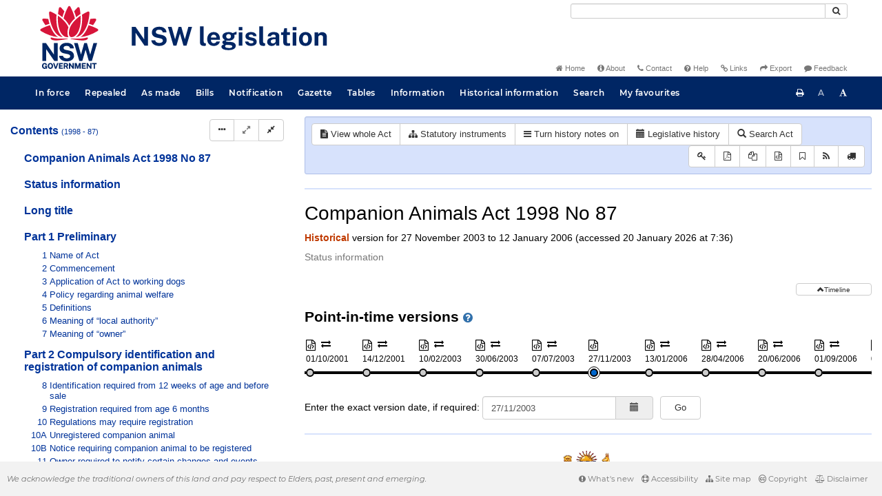

--- FILE ---
content_type: text/css
request_url: https://legislation.nsw.gov.au/css/banner-release.7548.css
body_size: 162
content:

/************************************/
/*     CSS for public site banner   */

/*                                  */
/************************************/